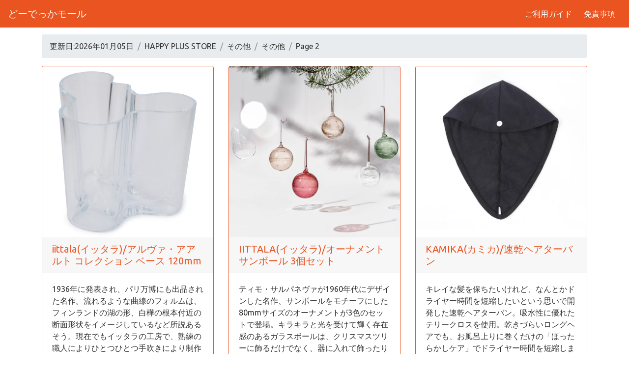

--- FILE ---
content_type: text/html
request_url: https://www.kamez.jp/dodecca/flag/00001_00001_001.html
body_size: 28070
content:
<!DOCTYPE html>
<html lang="ja">
<head>
<!-- Global site tag (gtag.js) - Google Analytics -->
<script async src="https://www.googletagmanager.com/gtag/js?id=G-ZZTD7TLHVN"></script>
<script>
window.dataLayer = window.dataLayer || [];
function gtag(){dataLayer.push(arguments);}
gtag('js', new Date());
gtag('config', 'G-ZZTD7TLHVN');
</script>
<script async src="https://pagead2.googlesyndication.com/pagead/js/adsbygoogle.js?client=ca-pub-0927108937593888" crossorigin="anonymous"></script>
<meta charset="utf-8">
<meta name="viewport" content="width=device-width, initial-scale=1, shrink-to-fit=no">
<meta name="robots" content="index,nofollow">
<title>その他｜その他｜HAPPY PLUS STORE｜P2 - どーでっかモール</title>
<link rel="shortcut icon" href="/cart.ico" type="image/vnd.microsoft.icon">
<link rel="icon" href="/cart.ico" type="image/vnd.microsoft.icon">
<link rel="canonical" href="https://www.kamez.jp/dodecca/flag/00001_00001_001.html">
<link rel="stylesheet" href="https://fonts.googleapis.com/icon?family=Material+Icons">
<link rel="stylesheet" href="/lib/dist/bootstrap/v4/bootstrap_united.min.css">
<link rel="stylesheet" href="/lib/css/bs4_kamez.min.css">
</head>
<body style="padding-top:70px;">
<div class="container" style="min-height:80vh">
<header class="navbar navbar-expand-lg navbar-dark bg-primary fixed-top">
<button class="navbar-toggler" data-toggle="collapse" data-target="#nav_header">
<span class="navbar-toggler-icon"></span>
</button>
<nav class="collapse navbar-collapse" id="nav_header">
<a class="navbar-brand">どーでっかモール</a>
<ul class="navbar-nav mr-auto">
</ul>
<ul class="navbar-nav">
<li class="nav-item"><a class="nav-link" href="/dodecca/guide.cgi">ご利用ガイド</a></li>
<li class="nav-item"><a class="nav-link" href="/dodecca/immunity.cgi">免責事項</a></li>
</ul><!-- .navbar-nav -->
</nav>
</header>
<ol class="breadcrumb">
<li class="breadcrumb-item">更新日:2026年01月05日</li>
<li class="breadcrumb-item">HAPPY PLUS STORE</li>
<li class="breadcrumb-item">その他</li>
<li class="breadcrumb-item">その他</li>
<li class="breadcrumb-item">Page 2</li>
</ol><!-- .breadcrumb -->
<script type="application/ld+json">{"@context":"http://schema.org","@type":"BreadcrumbList","itemListElement":[{"@type":"ListItem","position":1,"name":"どーでっかモール","item":"https://www.kamez.jp/dodecca/"},{"@type":"ListItem","position":2,"name":"HAPPY PLUS STORE","item":"https://www.kamez.jp/dodecca/?sid=76"},{"@type":"ListItem","position":3,"name":"その他","item":"https://www.kamez.jp/dodecca/?76=76&ctg1=%e3%81%9d%e3%81%ae%e4%bb%96%0d"},{"@type":"ListItem","position":4,"name":"その他","item":"https://www.kamez.jp/dodecca/flag/00001_00001_001.html"},{"@type":"ListItem","position":5,"name":"Page2"}]}</script>
<div class="row">
<div class="col-md-12">
<div class="card-deck">
<div class="card border-primary">
<img src="https://fs.scene7.com/is/image/flagshop/v_414545_00.jpg?scl=1&20260101" loading="lazy" class="card-img-top">
<h5 class="card-header"><a href="//ck.jp.ap.valuecommerce.com/servlet/referral?sid=2554097&pid=879714392" rel="nofollow"><img src="//ad.jp.ap.valuecommerce.com/servlet/gifbanner?sid=2554097&pid=879714392" height="1" width="0" border="0">iittala(イッタラ)/アルヴァ・アアルト コレクション ベース 120mm</a></h5>
<div class="card-body">
<p class="card-text">1936年に発表され、パリ万博にも出品された名作。流れるような曲線のフォルムは、フィンランドの湖の形、白樺の根本付近の断面形状をイメージしているなど所説あるそう。現在でもイッタラの工房で、熟練の職人によりひとつひとつ手吹きにより制作されています。フラワーベースとしてはもちろん、ペン立てなどとしても活躍します。</p>
</div><!-- .card-body -->
<div class="card-footer text-right">販売価格 ： 27,500 円</div>
</div><!-- .card -->
<div class="card border-primary">
<img src="https://fs.scene7.com/is/image/flagshop/v_430203_00.jpg?scl=1&20260101" loading="lazy" class="card-img-top">
<h5 class="card-header"><a href="//ck.jp.ap.valuecommerce.com/servlet/referral?sid=2554097&pid=879714392" rel="nofollow"><img src="//ad.jp.ap.valuecommerce.com/servlet/gifbanner?sid=2554097&pid=879714392" height="1" width="0" border="0">IITTALA(イッタラ)/オーナメント サンボール 3個セット</a></h5>
<div class="card-body">
<p class="card-text">ティモ・サルパネヴァが1960年代にデザインした名作、サンボールをモチーフにした80mmサイズのオーナメントが3色のセットで登場。キラキラと光を受けて輝く存在感のあるガラスボールは、クリスマスツリーに飾るだけでなく、器に入れて飾ったりなど、様々な楽しみ方ができます。</p>
</div><!-- .card-body -->
<div class="card-footer text-right">販売価格 ： 7,700 円</div>
</div><!-- .card -->
<div class="card border-primary">
<img src="https://fs.scene7.com/is/image/flagshop/v_418987_00.jpg?scl=1&20260101" loading="lazy" class="card-img-top">
<h5 class="card-header"><a href="//ck.jp.ap.valuecommerce.com/servlet/referral?sid=2554097&pid=879714392" rel="nofollow"><img src="//ad.jp.ap.valuecommerce.com/servlet/gifbanner?sid=2554097&pid=879714392" height="1" width="0" border="0">KAMIKA(カミカ)/速乾ヘアターバン</a></h5>
<div class="card-body">
<p class="card-text">キレイな髪を保ちたいけれど、なんとかドライヤー時間を短縮したいという思いで開発した速乾ヘアターバン。吸水性に優れたテリークロスを使用。乾きづらいロングヘアでも、お風呂上りに巻くだけの「ほったらかしケア」でドライヤー時間を短縮します。ポリエステル80%、ナイロン20%</p>
</div><!-- .card-body -->
<div class="card-footer text-right">販売価格 ： 2,750 円</div>
</div><!-- .card -->
<div class="w-100 mb-4"></div>
<div class="card border-primary">
<img src="https://fs.scene7.com/is/image/flagshop/v_441745_00.jpg?scl=1&20260101" loading="lazy" class="card-img-top">
<h5 class="card-header"><a href="//ck.jp.ap.valuecommerce.com/servlet/referral?sid=2554097&pid=879714392" rel="nofollow"><img src="//ad.jp.ap.valuecommerce.com/servlet/gifbanner?sid=2554097&pid=879714392" height="1" width="0" border="0">LEE(リー)/2025年『LEE』12月号</a></h5>
<div class="card-body">
<p class="card-text">2025年12月号のLEEは…カジュアル派の私、「なんか地味かも?」モンダイ簡単解決!!1 おしゃれプロが理由あって選ぶ「ここのダウンがすごい!」2 ALL3万円台以下!本当に使えるブーツ343 老原友里さん もっと自由に、大人のパール4 #わたしケア LEE 毛髪診断士・伊熊奈美さん もう「頭皮」「髪」を弱点にしない!5 本気のエイジングケア 新・名品コスメetc.……などなど気になるコンテンツが満載♪</p>
</div><!-- .card-body -->
<div class="card-footer text-right">販売価格 ： 820 円</div>
</div><!-- .card -->
<div class="card border-primary">
<img src="https://fs.scene7.com/is/image/flagshop/v_320171_06.jpg?scl=1&20260101" loading="lazy" class="card-img-top">
<h5 class="card-header"><a href="//ck.jp.ap.valuecommerce.com/servlet/referral?sid=2554097&pid=879714392" rel="nofollow"><img src="//ad.jp.ap.valuecommerce.com/servlet/gifbanner?sid=2554097&pid=879714392" height="1" width="0" border="0">Lino e Lina(リーノ・エ・リーナ)/エルマ リネンハット</a></h5>
<div class="card-body">
<p class="card-text">折りたたんで持ち運べるので、旅行やお出かけにとても便利。通気性がよく、汗の吸収がよく乾きの早い麻の帽子は、かぶった時の感触がさわやか。サイズ調整ができるよう内側に紐がついているのも嬉しい。この紐を少しきつめに結べば、多少の風でも帽子が飛ばされにくくなります。すでに洗いの加工がしてありますので、収縮率は1%ほど。お家でのお洗濯ができます。</p>
</div><!-- .card-body -->
<div class="card-footer text-right">販売価格 ： 10,340 円</div>
</div><!-- .card -->
<div class="card border-primary">
<img src="https://fs.scene7.com/is/image/flagshop/m1_fs_374468.jpg?scl=1&20260101" loading="lazy" class="card-img-top">
<h5 class="card-header"><a href="//ck.jp.ap.valuecommerce.com/servlet/referral?sid=2554097&pid=879714392" rel="nofollow"><img src="//ad.jp.ap.valuecommerce.com/servlet/gifbanner?sid=2554097&pid=879714392" height="1" width="0" border="0">Lino e Lina(リーノ・エ・リーナ)/リネンバッグ エクリューズ</a></h5>
<div class="card-body">
<p class="card-text">マチがあるので、たっぷり入るのが嬉しいリネンバッグ。メイン使いはもちろん、お買い物やサブバッグとしても活躍。ウォッシュドタイプのリネンでできているので柔らかく、最初から身体になじみやすいです。リネンはとても丈夫な布なので、長く愛用でき、お洗濯後の収縮もほとんどなく1%前後ほどです。</p>
</div><!-- .card-body -->
<div class="card-footer text-right">販売価格 ： 6,380 円</div>
</div><!-- .card -->
<div class="w-100 mb-4"></div>
<div class="card border-primary">
<img src="https://fs.scene7.com/is/image/flagshop/v_442793_00.jpg?scl=1&20260101" loading="lazy" class="card-img-top">
<h5 class="card-header"><a href="//ck.jp.ap.valuecommerce.com/servlet/referral?sid=2554097&pid=879714392" rel="nofollow"><img src="//ad.jp.ap.valuecommerce.com/servlet/gifbanner?sid=2554097&pid=879714392" height="1" width="0" border="0">M7days(エムセブンデイズ)/【2026福袋】M7days HAPPY BAG(ボトム入り)(54,000円相当)</a></h5>
<div class="card-body">
<p class="card-text">」M7days」ボトムスが必ず1着入った福袋をご用意しました。この時期に使えるアイテムがお得に手に入るのは今だけ!数に限りがあるため無くなり次第終了となります。</p>
</div><!-- .card-body -->
<div class="card-footer text-right">販売価格 ： 16,500 円</div>
</div><!-- .card -->
<div class="card border-primary">
<img src="https://fs.scene7.com/is/image/flagshop/v_439571_00.jpg?scl=1&20260101" loading="lazy" class="card-img-top">
<h5 class="card-header"><a href="//ck.jp.ap.valuecommerce.com/servlet/referral?sid=2554097&pid=879714392" rel="nofollow"><img src="//ad.jp.ap.valuecommerce.com/servlet/gifbanner?sid=2554097&pid=879714392" height="1" width="0" border="0">Malulani Hawaii(マルラニハワイ)/水晶玉子「オリエンタル占星術」クリスタルベア BE HAPPY 2026</a></h5>
<div class="card-body">
<p class="card-text">「水晶」は他の石を清め、パワーアップさせる効果があるので、部屋でアクセサリーと一緒に置くのもよいですね。今年のクリスタルベアが首に巻いているのは、2026年のラッキーモチーフである「星型」にカットされた強い願望実現力を持つ「マザーオブパール」と、ラッキーカラーのレッド、オレンジ、ゴールドの色を含む絆を結ぶ「メノウ赤」、行動力を高める「サンストーン」、集中力と良縁をもたらす「ルチルクォーツ」でできたネックレス。いつもあなたの傍で、幸運を応援、後押しします。</p>
</div><!-- .card-body -->
<div class="card-footer text-right">販売価格 ： 19,800 円</div>
</div><!-- .card -->
<div class="card border-primary">
<img src="https://fs.scene7.com/is/image/flagshop/v_434760_30.jpg?scl=1&20260101" loading="lazy" class="card-img-top">
<h5 class="card-header"><a href="//ck.jp.ap.valuecommerce.com/servlet/referral?sid=2554097&pid=879714392" rel="nofollow"><img src="//ad.jp.ap.valuecommerce.com/servlet/gifbanner?sid=2554097&pid=879714392" height="1" width="0" border="0">marjour(マージュール)/CAT MAT</a></h5>
<div class="card-body">
<p class="card-text">小ぶりなサイズでインテリアとして。なんとも言えない太々しい表情が◎</p>
</div><!-- .card-body -->
<div class="card-footer text-right">販売価格 ： 3,960 円</div>
</div><!-- .card -->
<div class="w-100 mb-4"></div>
<div class="card border-primary">
<img src="https://fs.scene7.com/is/image/flagshop/v_442859_00.jpg?scl=1&20260101" loading="lazy" class="card-img-top">
<h5 class="card-header"><a href="//ck.jp.ap.valuecommerce.com/servlet/referral?sid=2554097&pid=879714392" rel="nofollow"><img src="//ad.jp.ap.valuecommerce.com/servlet/gifbanner?sid=2554097&pid=879714392" height="1" width="0" border="0">mirabellaセレクト(ミラベラセレクト)/【mirabella2026福袋】10万円相当!洋服・BAG・帽子など6点SET</a></h5>
<div class="card-body">
<p class="card-text">注目のブランドからおなじみの人気ブランドまで、BAGやWEAR, 帽子などミラベラならではの2025年イチ押しアイテムが詰まったお得な中身!ミラベラで人気のニットブランドのウェアが必ず1点、加えてメイドインジャパンに拘り表現した日本発のブランドLASTFRAME(ラストフレーム)のBAGが必ず入っています。定番の帽子・ウェア・バッグなどをMIXした今から使えて、かつ長く活躍するお得な福袋です!</p>
</div><!-- .card-body -->
<div class="card-footer text-right">販売価格 ： 22,000 円</div>
</div><!-- .card -->
<div class="card border-primary">
<img src="https://fs.scene7.com/is/image/flagshop/v_427983_00.jpg?scl=1&20260101" loading="lazy" class="card-img-top">
<h5 class="card-header"><a href="//ck.jp.ap.valuecommerce.com/servlet/referral?sid=2554097&pid=879714392" rel="nofollow"><img src="//ad.jp.ap.valuecommerce.com/servlet/gifbanner?sid=2554097&pid=879714392" height="1" width="0" border="0">MOOMIN by ARABIA(ムーミン バイ アラビア)/オーナメント2024</a></h5>
<div class="card-body">
<p class="card-text">セラミックのオーナメントはツリーやドアなどインテリアの飾りとしてクリスマスモーメントを盛り上げてくれます。</p>
</div><!-- .card-body -->
<div class="card-footer text-right">販売価格 ： 6,050 円</div>
</div><!-- .card -->
<div class="card border-primary">
<img src="https://fs.scene7.com/is/image/flagshop/m1_fs_409104.jpg?scl=1&20260101" loading="lazy" class="card-img-top">
<h5 class="card-header"><a href="//ck.jp.ap.valuecommerce.com/servlet/referral?sid=2554097&pid=879714392" rel="nofollow"><img src="//ad.jp.ap.valuecommerce.com/servlet/gifbanner?sid=2554097&pid=879714392" height="1" width="0" border="0">MOOMIN by ARABIA(ムーミン バイ アラビア)/ムーミン チルドレンセット</a></h5>
<div class="card-body">
<p class="card-text">お子様向けのマグとプレートのセット。マグは子供用に少し小さい200mlのサイズ、プレートの形状は少し深めでスプーンですくいやすいように縁にかえしがついています。『ジャングルになったムーミン村』で動物園から逃げてきた動物たちをかくまうムーミン一家と、それをよそにしゃぼん玉を吹くのに一生懸命なちびのミイが描かれています。専用ボックスにはいっているので、プレゼントにも最適です。</p>
</div><!-- .card-body -->
<div class="card-footer text-right">販売価格 ： 8,800 円</div>
</div><!-- .card -->
<div class="w-100 mb-4"></div>
<div class="card border-primary">
<img src="https://fs.scene7.com/is/image/flagshop/v_420906_00.jpg?scl=1&20260101" loading="lazy" class="card-img-top">
<h5 class="card-header"><a href="//ck.jp.ap.valuecommerce.com/servlet/referral?sid=2554097&pid=879714392" rel="nofollow"><img src="//ad.jp.ap.valuecommerce.com/servlet/gifbanner?sid=2554097&pid=879714392" height="1" width="0" border="0">MyAge(マイエイジ)/『MyAge』2023 冬号</a></h5>
<div class="card-body">
<p class="card-text">冬号の表紙は、MyAge初登場の中谷美紀さん。糖質制限をはじめたら劇的に体調が良くなったという話や、医師なみの知識で「なぜこれが必要なのか」という理由も含めて詳しく教えてくれた、サプリメントやオイルやプロテインについての話は必読です!  ■巻頭大特集は 「更年期を乗り越える100問100答」私は今、更年期なの? 婦人科に行くべき症状って? WebマガジンOurAgeのアンケートに寄せられた2249人もの読者の声をもとに、更年期に対する疑問・悩み・思い込みをすべて解決する100問100答! 「更年期の基礎知識」「さまざまな症状と対策」「フェムゾーントラブル」「婦人科での治療」「40代以降の病気のリスク」「ポスト更年期」という6つのパートに分けて、丁寧に解説します。最も多かったメンタルの悩みや、ホットフラッシュ、不眠などの対策から、HRT(ホルモン補充療法)や漢方治療のメリット・デメリットなど役に立つ情報満載の46ページ。監修医師4人の「更年期ストーリー」も、ぜひ参考にしてください。■16ページの保存版「目元をケアして若さ復活!」では、シワやたるみなど「老け見え原因渋滞エリア」である目元を徹底研究。綿棒を使った的確なツボ押しや、進化し続けているアイケアコスメ、老け感払拭アイメイク、気になる眼瞼下垂とその治療法など、立体的にお届けします。■さらに「体幹力をつけてもう疲れない、太らない」、噂のバレエ王子・竹田純さんの「パーツ引き締め『床バレエ』」など、毎日の習慣にしたい簡単エクササイズもご紹介。そのほか、●メンタル不調は食べて治す●脳細胞を元気にする方法●40代、50代限定ヘアカタログ●加齢に負けない「本気の髪育」●素敵女医の美容医療&ケア ヒストリー●断捨離成功15の秘訣 ●離島リトリートで心身ともに癒されるなど、必ず役に立つヘルスケア&ビューティ記事が盛りだくさん。MyAgeは「40代からの美とからだ」を全力で応援します!</p>
</div><!-- .card-body -->
<div class="card-footer text-right">販売価格 ： 1,200 円</div>
</div><!-- .card -->
<div class="card border-primary">
<img src="https://fs.scene7.com/is/image/flagshop/v_421993_01.jpg?scl=1&20260101" loading="lazy" class="card-img-top">
<h5 class="card-header"><a href="//ck.jp.ap.valuecommerce.com/servlet/referral?sid=2554097&pid=879714392" rel="nofollow"><img src="//ad.jp.ap.valuecommerce.com/servlet/gifbanner?sid=2554097&pid=879714392" height="1" width="0" border="0">Oblada(オブラダ)/【Oblada× Hippopotamus】CINCH刺繍入り サウナハット</a></h5>
<div class="card-body">
<p class="card-text">サウナハットにしてはブリムが長めなので、視界を程よく遮って、自分の世界に浸れます。</p>
</div><!-- .card-body -->
<div class="card-footer text-right">販売価格 ： 9,790 円</div>
</div><!-- .card -->
<div class="card border-primary">
<img src="https://fs.scene7.com/is/image/flagshop/v_442842_93.jpg?scl=1&20260101" loading="lazy" class="card-img-top">
<h5 class="card-header"><a href="//ck.jp.ap.valuecommerce.com/servlet/referral?sid=2554097&pid=879714392" rel="nofollow"><img src="//ad.jp.ap.valuecommerce.com/servlet/gifbanner?sid=2554097&pid=879714392" height="1" width="0" border="0">Phoebe(フィービィー)/【Phoebe】2026 福袋(イヤリング)</a></h5>
<div class="card-body">
<p class="card-text">2025年もPhoebeをご愛顧いただきありがとうございました!ご愛顧いただいている感謝を込めて、今年もPhoebeの福袋をご用意致しました。ポケットが無いお洋服の時や、ちょっとしたお出かけに便利な【スマホショルダー】がすべての福袋に入っております!デザイナーおすすめのアクセサリーが【3点以上+スマホショルダー】が入ったとてもお得な福袋です。様々なシーンで活躍するPhoebeならではの上品でトレンド感あふれるアクセサリー。中身にどんなアイテムが入っているか、開けるのが楽しみになることまちがえなしです♪▼ご注意点▼※こちらはイヤリングが入っている福袋になります。ピアスは入ってませんのでご注意ください。※画像に写っているアクセサリーはイメージです。必ず入っているわけではございませんので、ご了承ください。※撮影環境やモニターにより実際の商品の色味と異なって見える場合がございます。予めご了承ください。</p>
</div><!-- .card-body -->
<div class="card-footer text-right">販売価格 ： 4,290 円</div>
</div><!-- .card -->
<div class="w-100 mb-4"></div>
<div class="card border-primary">
<img src="https://fs.scene7.com/is/image/flagshop/v_442841_93.jpg?scl=1&20260101" loading="lazy" class="card-img-top">
<h5 class="card-header"><a href="//ck.jp.ap.valuecommerce.com/servlet/referral?sid=2554097&pid=879714392" rel="nofollow"><img src="//ad.jp.ap.valuecommerce.com/servlet/gifbanner?sid=2554097&pid=879714392" height="1" width="0" border="0">Phoebe(フィービィー)/【Phoebe】2026 福袋(ピアス)</a></h5>
<div class="card-body">
<p class="card-text">2025年もPhoebeをご愛顧いただきありがとうございました!日頃ご愛顧いただいている感謝を込めて、今年もPhoebeの福袋をご用意致しました。ポケットが無いお洋服の時や、ちょっとしたお出かけに便利な【スマホショルダー】がすべての福袋に入っております!デザイナーおすすめのアクセサリーが【3点以上+スマホショルダー】が入ったとてもお得な福袋です。様々なシーンで活躍するPhoebeならではの上品でトレンド感あふれるアクセサリー。中身にどんなアイテムが入っているか、開けるのが楽しみになることまちがえなしです♪▼ご注意点▼※こちらはピアスが入っている福袋になります。イヤリングは入ってませんのでご注意ください。※画像に写っているアクセサリーはイメージです。必ず入っているわけではございませんので、ご了承ください。※撮影環境やモニターにより実際の商品の色味と異なって見える場合がございます。予めご了承ください。</p>
</div><!-- .card-body -->
<div class="card-footer text-right">販売価格 ： 4,290 円</div>
</div><!-- .card -->
<div class="card border-primary">
<img src="https://fs.scene7.com/is/image/flagshop/v_340976_10.jpg?scl=1&20260101" loading="lazy" class="card-img-top">
<h5 class="card-header"><a href="//ck.jp.ap.valuecommerce.com/servlet/referral?sid=2554097&pid=879714392" rel="nofollow"><img src="//ad.jp.ap.valuecommerce.com/servlet/gifbanner?sid=2554097&pid=879714392" height="1" width="0" border="0">PYROPET(パイロペント)/PyroPet Ugla Candle</a></h5>
<div class="card-body">
<p class="card-text">大きな目が特徴のキュートなフクロウがパッと目を引くアイテム。蝋がとけるたびに金属の骨組みがあらわれるユニークな仕掛けに大人心くすぐられます。遊び心あふれるおしゃれなキャンドルです。</p>
</div><!-- .card-body -->
<div class="card-footer text-right">販売価格 ： 2,618 円</div>
</div><!-- .card -->
<div class="card border-primary">
<img src="https://fs.scene7.com/is/image/flagshop/v_434662_00.jpg?scl=1&20260101" loading="lazy" class="card-img-top">
<h5 class="card-header"><a href="//ck.jp.ap.valuecommerce.com/servlet/referral?sid=2554097&pid=879714392" rel="nofollow"><img src="//ad.jp.ap.valuecommerce.com/servlet/gifbanner?sid=2554097&pid=879714392" height="1" width="0" border="0">RHYTHM(リズム)/Silky Wind Mobile 3.2</a></h5>
<div class="card-body">
<p class="card-text">2025年の最新作はさらに使い勝手がパワーアップ。充電残量がわかるよう3つの窓を追加し、要望の多かった「リズム風」を加え、連続使用時間が最大約15時間になりました。【大風量2重反転ファン】リズム独自の2重反転ファンを採用し、コンパクトサイズなのに大風量を実現。後ろのファンで空気を集め、前のファンで筒状の風を届けます。風がまっすぐ届くので、首元や体を短い時間で冷やすことができます。大風量なのに静かなのも魅力。【3WAY仕様】くらしのさまざまなシーンに寄り添うハンディファン。ハンディ・ハンズフリー・デスクと3wayで使用することができるため、室内でも屋外でも快適に過ごせます。本体150gと軽量なので、首から下げても負担になりにくいです。【使いやすい機能】カラビナ・風量調整・充電残量表示・リズム風など使いやすい機能が揃っています。【使用時間】リズム風で15時間、弱モードでもたっぷり10時間稼働するので、日中の暑さもこれ1つでフルカバー。寿命充電回数は約300回です。やわらかな微風で心地よく、風の当たりすぎによる冷えを防ぎます。※ファンの回転を自動で調節して、微風の風量を断続的に変化させます。約18秒のサイクルで回転〜一時停止を繰り返します。■便利な充電残量表示3つのLEDライトで充電の残量をわかりやすくお知らせします。■充電状況がわかりやすい充電時も、点滅と点灯でどの程度充電ができているか把握することができます。■シームレスな風量切替電源のON/OFFをはさむことなく、ボタン単押しで5段階の風量調節が可能になりました。■バッグでの誤作動防止電源ボタンを約1秒間長押しで電源ON。バッグの中での誤作動を防ぎます。使用中もボタン長押しでいつでも簡単に電源OFFできます。■USB CtoC対応USB Type A to Cコードでの充電に加え、新たにUSB Type C to Cコードでの充電にも対応。※急速充電には対応していません。■12枚の羽根が、静音・パワフル・大風量を実現リズム独自の2重反転ファンを採用し、コンパクトサイズなのに大風量を実現。後ろのファンで空気を集め、前のファンで筒状の風を届けます。前7枚・後ろ5枚と前後の羽根枚数を変え、風の音を打ち消しています。「弱」モードでもしっかり涼しく、そして静音です。</p>
</div><!-- .card-body -->
<div class="card-footer text-right">販売価格 ： 3,278 円</div>
</div><!-- .card -->
<div class="w-100 mb-4"></div>
</div><!-- .card-deck -->
<ul class="pagination justify-content-center mt-3">
<li class="page-item"><a class="page-link" href="00001_00001_000.html">&laquo; 前のページ</a></li>
<li class="page-item"><a class="page-link" href="00001_00001_002.html">次のページ &raquo;</a></li>
</ul><!-- .pagination -->
</div><!-- .col -->
</div><!-- .row -->
</div><!-- .container -->
<footer class="navbar navbar-expand-lg navbar-dark bg-primary mt-4">
<nav class="navbar-collapse" id="navbar">
<ul class="navbar-nav mr-auto">
<li class="nav-item"><a class="nav-link" href="/contact/">お問い合わせ</a></li>
</ul><!-- .navbar_nav -->
<span class="navbar-text"><small>Copyright&copy; 2001-2026 Kamez All Rights Reserved.</small></span>
</nav>
</footer>
<script src="/lib/dist/jquery/jquery-3.4.1.slim.min.js"></script>
<script src="/lib/dist/bootstrap/v4/bootstrap.bundle.min.js"></script>
<script src="/cnt.js"></script>
</body>
</html>


--- FILE ---
content_type: text/html; charset=utf-8
request_url: https://www.google.com/recaptcha/api2/aframe
body_size: 265
content:
<!DOCTYPE HTML><html><head><meta http-equiv="content-type" content="text/html; charset=UTF-8"></head><body><script nonce="5aIGv9tGHPSO2LR9siahug">/** Anti-fraud and anti-abuse applications only. See google.com/recaptcha */ try{var clients={'sodar':'https://pagead2.googlesyndication.com/pagead/sodar?'};window.addEventListener("message",function(a){try{if(a.source===window.parent){var b=JSON.parse(a.data);var c=clients[b['id']];if(c){var d=document.createElement('img');d.src=c+b['params']+'&rc='+(localStorage.getItem("rc::a")?sessionStorage.getItem("rc::b"):"");window.document.body.appendChild(d);sessionStorage.setItem("rc::e",parseInt(sessionStorage.getItem("rc::e")||0)+1);localStorage.setItem("rc::h",'1768409279662');}}}catch(b){}});window.parent.postMessage("_grecaptcha_ready", "*");}catch(b){}</script></body></html>

--- FILE ---
content_type: text/css
request_url: https://www.kamez.jp/lib/css/bs4_kamez.min.css
body_size: 344
content:
.navbar{padding:0 1rem}.navbar-dark .navbar-nav .nav-link{color:#fff;padding:1rem .75rem}.navbar-nav .nav-item.active{background-color:#c34113}.scrollable-menu{height:auto;max-height:80vh;overflow-x:hidden}.card .table{margin-bottom:0}.col-list{column-gap:0}#cgr_jumbo{color:#ffe;background:url(../../image/cgr_top.webp);background-size:cover;height:25pc;text-shadow:1px 1px 1px #333,-1px -1px 1px #333,1px -1px 1px #333,-1px 1px 1px #333}

--- FILE ---
content_type: application/javascript
request_url: https://www.kamez.jp/cnt.js
body_size: 1265
content:
window.addEventListener("load", function() {
	if (navigator.userAgentData) {
		navigator.userAgentData.getHighEntropyValues([
			"platformVersion"
		])
		.then(ua => {
			ajax_log(ua.platformVersion);
		});
	} else {
		ajax_log('');
	}
});

function ajax_log(pf_ver) {
	var sid = '';
	if (host == 'www.kamez.jp') {
		var url = '/cnt.php';
	} else {
		var url = 'https://www.kamez.jp/cnt.php';
	}

	const cookies = document.cookie;
	const array = cookies.split(';');

	array.forEach(function(value) {
		var content = value.trim().split('=');
		if (content[0] == 'kamez_sid') {
			sid = content[1];
		}
	})
	if (!sid) {
		var S="abcdefghijklmnopqrstuvwxyzABCDEFGHIJKLMNOPQRSTUVWXYZ0123456789";
		var N=32;
		sid = Array.from(crypto.getRandomValues(new Uint8Array(N))).map((n)=>S[n%S.length]).join('');
	}
	var max_age = 3600 * 24 * 60;
	document.cookie = 'kamez_sid=' + sid + '; max-age=' + max_age;

	var ref  = encodeURI(document.referrer);
	var host = encodeURI(location.hostname);
	var ttl  = encodeURI(document.title);
	var scr  = encodeURI(screen.width + "x" + screen.height + "x" + screen.colorDepth);
	var arg  = 'sid='+sid+'&ref='+ref+'&scr='+scr+'&host='+host+'&ttl='+ttl+'&pf_ver='+pf_ver;

	let script = document.createElement('script');
	script.src = url + '?' + arg;
	document.body.appendChild(script);
}
